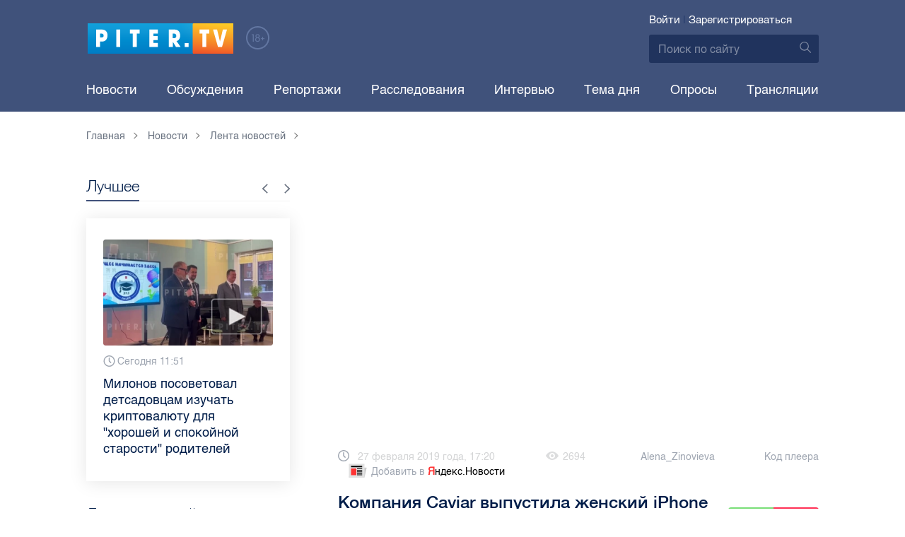

--- FILE ---
content_type: text/html; charset=UTF-8
request_url: https://piter.tv/event/V_Rossii_sozdali_zhenskij_iPhone/
body_size: 12650
content:





<!DOCTYPE html>
<html lang="ru">
<head>
	<meta charset="utf-8">
	<meta http-equiv="X-UA-Compatible" content="IE=edge">
	<meta property="og:site_name" content="PITER TV">
	<meta name="viewport" content="width=device-width, initial-scale=1, maximum-scale=1, minimal-ui">
	<meta name="imagetoolbar" content="no">
	<meta name="msthemecompatible" content="no">
	<meta name="cleartype" content="on">
	<meta name="HandheldFriendly" content="True">
	<meta name="format-detection" content="telephone=no">
	<meta name="format-detection" content="address=no">
	<meta name="google" value="notranslate">
	<meta name="theme-color" content="#ffffff">
	<meta name="mobile-web-app-capable" content="yes">
	<meta name="yandex-verification" content="1cc0f06881696cf5" />
	<meta name="description" content="Коллекцию посвятили героиням балетных постановок." />
	<meta name="keywords" content="8 марта, caviar, iphone xs, женский айфон" />
	<link rel="canonical" href="https://piter.tv/event/V_Rossii_sozdali_zhenskij_iPhone/"/>
<meta property="og:title" content="Компания Caviar выпустила женский iPhone к 8 марта" />

<meta property="og:url" content="https://piter.tv/event/V_Rossii_sozdali_zhenskij_iPhone/" />

<meta property="og:image" content="http://static.piter.tv/images/previews/3z7XNnVbhO3T8lpqbIkUn7B2tbDtG8Fg.jpg" />

<meta property="og:image:secure_url" content="https://static.piter.tv/images/previews/3z7XNnVbhO3T8lpqbIkUn7B2tbDtG8Fg.jpg" />

<meta property="og:description" content="Коллекцию посвятили героиням балетных постановок." />

<meta property="ya:ovs:content_id" content="https://piter.tv/event/V_Rossii_sozdali_zhenskij_iPhone/" />

<meta property="ya:ovs:category" content="Новости России,Лента новостей" />

<meta property="og:type" content="video" />

<meta property="og:video:duration" content="72" />

<meta property="video:duration" content="72" />

<meta property="ya:ovs:upload_date" content="2019-02-27T13:35:15+00:00" />

<meta property="ya:ovs:adult" content="no" />

<meta property="ya:ovs:feed_url" content="https://piter.tv/event/V_Rossii_sozdali_zhenskij_iPhone/?mod=xml" />

<meta property="og:video:tag" content="8 марта" />

<meta property="og:video:tag" content="caviar" />

<meta property="og:video:tag" content="iphone xs" />

<meta property="og:video:tag" content="женский айфон" />

<meta property="twitter:card" content="player" />

<meta property="twitter:title" content="Компания Caviar выпустила женский iPhone к 8 марта" />

<meta property="twitter:site" content="@in_medi_s" />

<meta property="twitter:player" content="https://piter.tv/iframe_player/?essenceId=44&amp;entityId=231582&amp;html=1" />

<meta property="twitter:player:width" content="400" />

<meta property="twitter:player:height" content="225" />

<meta property="twitter:image" content="https://static.piter.tv/images/previews/3z7XNnVbhO3T8lpqbIkUn7B2tbDtG8Fg.jpg" />


	<title>Компания Caviar выпустила женский iPhone к 8 марта</title>

	<link href="https://static.piter.tv/ptv2/assets/styles/app.min_6468.css" rel="stylesheet">
	

	<link rel="preload" href="https://static.piter.tv/ptv2/assets/fonts/subset-HelveticaRegular-Regular.woff2" as="font" crossorigin="anonymous" />
	<link rel="preload" href="https://static.piter.tv/ptv2/assets/fonts/hinted-subset-HelveticaLight-Regular.woff2" as="font" crossorigin="anonymous" />
	<link rel="preload" href="https://static.piter.tv/ptv2/assets/fonts/hinted-subset-HelveticaNeue-Medium.woff2" as="font" crossorigin="anonymous" />


	<link rel="alternate" type="application/rss+xml" title="RSS" href="https://piter.tv/rss/" />
	<link rel="shortcut icon" href="https://piter.tv/favicon_piter.ico" type="image/x-icon" />
	<link rel="icon" href="https://piter.tv/favicon_piter.ico" type="image/x-icon" />

	<script type="text/javascript">
        window.CKEDITOR_BASEPATH = 'https://static.piter.tv/libs/ckeditor/';
        window.staticServer = 'https://static2.piter.tv';
		window.delayInitialization = [];
        window.scriptsLoaded = [];

        window.awaitImport = async function(scripts) {
            if (scripts.length) {
                let promise = new Promise(function (resolve, reject) {
                    resolve(1);
				});
                for (var i = 0; i < scripts.length; i++) {
                    const scriptPath = scripts[i];
                    if (scriptsLoaded.indexOf(scriptPath) !== -1) {
                        continue;
					}
                    scriptsLoaded.push(scriptPath);

                    promise = promise.then(function(result) {
                        return new Promise(function (resolve, reject) {
                            const script = document.createElement('script');
                            script.src = scriptPath;

                            let loaded = false;
                            script.onload = script.onerror = function() {
                                if ( ! loaded) {
                                    loaded = true;
                                    resolve(1);
                                }
                            };
                            script.onreadystatechange = function() {
                                var self = this;
                                if (this.readyState == "complete" || this.readyState == "loaded") {
                                    setTimeout(function() {
                                        self.onload();
                                    }, 0);
                                }
                            };

                            document.body.appendChild(script);
						})
					});
                }

                let result = await promise;
            }
        };
	</script>

	<script type="text/javascript">new Image().src = "//counter.yadro.ru/hit?r" + escape(document.referrer) + ((typeof(screen)=="undefined")?"" : ";s"+screen.width+"*"+screen.height+"*" + (screen.colorDepth?screen.colorDepth:screen.pixelDepth)) + ";u"+escape(document.URL) +  ";" +Math.random();</script>
	<script type="text/javascript" src="//www.gstatic.com/firebasejs/3.6.8/firebase.js"></script>

	
<script>
	window.userSubscriptionInfo = {isLogged : 0, isGranted : 0, isSubscribedNews : 0, isSubscribedComments : 0, isSubscribedProject : 0}
</script>


	<script>window.yaContextCb = window.yaContextCb || []</script>
	<script src="https://yandex.ru/ads/system/context.js" async></script>
</head>

<body class="page page_article" itemscope itemtype="http://schema.org/NewsArticle">




<header class="header">
	<div class="header__top">
		<div class="header__in">
			<div class="header__logo-w">
				<a href="https://piter.tv" class="header__logo logo">
					<img src="https://static.piter.tv/ptv2/assets/images/general/logo.png?1" alt="Piter.tv" />
				</a>
				<img class="header__18plus" src="https://static.piter.tv/ptv2/assets/images/general/18ptv.png" alt="18+" />
			</div>
			

			<div class="header__control">
				
<div class="header__auth">
	<svg class="header__auth-icon"><use xlink:href="https://piter.tv/static/ptv2/assets/images/icon.svg#icon_auth-icon"></use></svg>
	<a href="https://piter.tv/login/" onclick="sendRequest('',{'action':'fe_login_form'});return false;" class="header__auth-link header__auth-link_enter">Войти</a>
	<span class="header__auth-sep">|</span>
	<a href="#" onclick="sendRequest('',{'action':'registration','ajax':1}); return false;" class="header__auth-link header__auth-link_reg">Зарегистрироваться</a>
</div>

				<div class="search-form header__search">
					<form action="https://piter.tv/search_result/" method="get" class="search-form__w">
						<input type="text" value="" placeholder="Поиск по сайту" name="query" class="search-form__input" />
						<button type="submit" class="search-form__submit">
							<svg class="search-form__submit-icon"><use xlink:href="https://piter.tv/static/ptv2/assets/images/icon.svg#icon_search-icon"></use></svg>
						</button>
					</form>
				</div>
			</div>
		</div>
	</div>
	<div class="header__body">
		<div class="header__in">
			<nav class="header__nav nav nav_main">
				<ul id="main-nav" class="nav__list initial">
					
<li class="nav__item ">
	<a href="https://piter.tv/news/60/" title="Новости" class="nav__link">Новости</a>
</li>

					
<li class="nav__item first">
	<a href="https://piter.tv/forum/" title="Обсуждение актуальных событий" class="nav__link">Обсуждения</a>
</li>

					
<li class="nav__item ">
	<a href="https://piter.tv/news/3873/" title="Репортажи" class="nav__link">Репортажи</a>
</li>

					
<li class="nav__item ">
	<a href="https://piter.tv/channel/668/" title="Расследования" class="nav__link">Расследования</a>
</li>

					
<li class="nav__item ">
	<a href="https://piter.tv/news/3741/" title="Интервью" class="nav__link">Интервью</a>
</li>

					
<li class="nav__item ">
	<a href="https://piter.tv/news/3874/" title="Тема дня" class="nav__link">Тема дня</a>
</li>

					
<li class="nav__item first">
	<a href="https://piter.tv/polls/" title="Архив опросов посетителей" class="nav__link">Опросы</a>
</li>

					
<li class="nav__item first">
	<a href="https://piter.tv/conference_catalog/" title="Прямые трансляции на канале ПитерТВ" class="nav__link">Трансляции</a>
</li>

					<li data-width="10" class="nav__item nav__item_more">
						<a class="nav__link">Еще
							<svg class="nav__more-icon"><use xlink:href="https://piter.tv/static/ptv2/assets/images/icon.svg#icon_arrow-down"></use></svg>
						</a>
						<ul></ul>
					</li>
				</ul>
			</nav>
		</div>
	</div>
</header>



<main class="main" role="main">
	




    <div class="main__in">
        <div class="main__breadcrumbs">
            
	<div class="breadcrumbs">
		<ol itemscope="" itemtype="http://schema.org/BreadcrumbList" class="breadcrumbs__list">
			<li itemprop="itemListElement" itemscope="" itemtype="http://schema.org/ListItem" class="breadcrumbs__item">
				<a itemscope="" itemtype="http://schema.org/Thing" itemprop="item" href="https://piter.tv" class="breadcrumbs__link">
					<span itemprop="name">Главная</span><svg class="breadcrumbs__icon"><use xlink:href="https://piter.tv/static/ptv2/assets/images/icon.svg#icon_arrow-right"></use></svg>
				</a>
				<meta itemprop="position" content="1" />
			</li>


	<li itemprop="itemListElement" itemscope="" itemtype="http://schema.org/ListItem" class="breadcrumbs__item breadcrumbs__item_hide">
		<a itemscope="" itemtype="http://schema.org/Thing" itemprop="item" href="https://piter.tv/news/"	class="breadcrumbs__link">
			<span itemprop="name">Новости</span><svg class="breadcrumbs__icon"><use xlink:href="https://piter.tv/static/ptv2/assets/images/icon.svg#icon_arrow-right"></use></svg>
		</a>
		<meta itemprop="position" content="2" />
	</li>

	<li itemprop="itemListElement" itemscope="" itemtype="http://schema.org/ListItem" class="breadcrumbs__item breadcrumbs__item_hide">
		<a itemscope="" itemtype="http://schema.org/Thing" itemprop="item" href="https://piter.tv/news/60/"	class="breadcrumbs__link">
			<span itemprop="name">Лента новостей</span><svg class="breadcrumbs__icon"><use xlink:href="https://piter.tv/static/ptv2/assets/images/icon.svg#icon_arrow-right"></use></svg>
		</a>
		<meta itemprop="position" content="3" />
	</li>

		</ol>
	</div>

        </div>
        <div class="main__w main__w_3 main__w_3_has_topnews">
            <div class="content main__content main__content_middle main__content">
                <div id="articles-loading-container" class="articles-loading-container">
                    <article id="articlefull" class="article" data-next-article-url="/event/V_meduzah_iz_Primorskogo_kraya_najdeni_sredstva_bor_bi_s_rakom/" data-essence-id="44" data-entity-id="231582">
						
                        
    
<div class="iframe-player-wrapper">
    <div>
        <iframe src="https://piter.tv/iframe_player/?essenceId=44&entityId=231582&nd=1" frameborder="0" marginheight="0" marginwidth="0" allowfullscreen="allowfullscreen" mozallowfullscreen="mozallowfullscreen" webkitallowfullscreen="webkitallowfullscreen" allow="autoplay; fullscreen"></iframe>
    </div>
</div>



                        <div class="article__meta">
                            <div class="article__date">
                                <svg class="article__date-icon"><use xlink:href="https://piter.tv/static/ptv2/assets/images/icon.svg#icon_date-icon"></use></svg>27 февраля 2019 года, 17:20
                            </div>
                            <div class="article__views" title="просмотра">
                                <svg class="article__views-icon"><use xlink:href="https://piter.tv/static/ptv2/assets/images/icon.svg#icon_views-icon"></use></svg>2694
                            </div>
                            <a href="https://piter.tv/user/Alena_Zinovieva/" class="article__author">Alena_Zinovieva</a>

                            
    <a href="#" class="article__player_code" onclick="sendRequest('',{'action':'video_creation','mod':'jwplayer_code','news_id':'231582'});return false;">Код плеера</a>

                            
<a href="https://yandex.ru/news/?favid=18694" target="_blank" rel="nofollow" class="article__yandex_news"><svg class="article__yandex_news-icon"><use xlink:href="https://piter.tv/static/ptv2/assets/images/icon.svg#icon_yandex-news"></use></svg>Добавить в <span>Я</span><span>ндекс.Новости</span></a>

                        </div>

                        <header class="article__header">
                            <h1 class="article__title">Компания Caviar выпустила женский iPhone к 8 марта</h1>
                            
	<div class="article__rating" id="rc_44_231582" title="Рейтинг: 0. Голосов: 0" data-share-pos="50" data-share-neg="50">
		<div class="article__rating-bar">
			<div class="article__rating-bar-line article__rating-bar-line__positive" style="width: 50%;"></div>
			<div class="article__rating-bar-line article__rating-bar-line__negative" style="width: 50%;"></div>
		</div>
		<a href="#" class="article__rating-button article__rating-plus" title="Нравится" onclick="sendRequest('',{'action':'entity_rater','opinion':'1','ajax':'1','essence_id':'44','entity_id':'231582'}); return false;"><svg class="article__rating-icon"><use xlink:href="https://piter.tv/static/ptv2/assets/images/icon.svg#icon_rating-plus"></use></svg>0</a>
		<a href="#" class="article__rating-button article__rating-minus" title="Не нравится" onclick="sendRequest('',{'action':'entity_rater','opinion':'0','ajax':'1','essence_id':'44','entity_id':'231582'}); return false;"><svg class="article__rating-icon"><use xlink:href="https://piter.tv/static/ptv2/assets/images/icon.svg#icon_rating-minus"></use></svg>0</a>
	</div>

                        </header>


                        <div class="article__entry article-full">
                            <p><strong itemprop="headline description">Коллекцию посвятили героиням балетных постановок.</strong></p>
                            <div itemprop="articleBody" id="articleBody" class="js-mediator-article">
                                <p style="margin-left: 0cm;margin-right: 0cm;text-align: justify;">Российский производитель люксовых смартфонов и аксессуаров Caviar выпустил серию женских iPhone XS к 8 марта. Коллекция под названием Prima посвящена героиням балетных постановок &quot;Лебединое озеро&quot;, &quot;Спящая красавица&quot; и &quot;Баядерка&quot;: Одетте, Авроре и Никии. Об этом сообщает пресс-служба компании.</p>

<p style="margin-left: 0cm;margin-right: 0cm;text-align: justify;"><img alt="" src="https://static.piter.tv/images/content_page_photos/gQbynd8LOsj17uXa8nJYp1aiX4bicMTs.jpg" style="height: 371px;width: 660px;"/></p>

<p style="margin-left: 0cm;margin-right: 0cm;text-align: justify;">Корпус iPhone XS Prima Odette украшен рисунком в виде лебединых перьев, 40 бриллиантами и 17 голубыми топазами. На задней панели Prima Nikiya красуется разноцветная кожа анаконды, 21 бриллиант&nbsp;и шесть рубинов. Дизайн Prima Aurora напоминает розовую пачку балерины, исполняющую роль Авроры, а золотой узор похож на золотую тиару принцессы.</p>

<p style="margin-left: 0cm;margin-right: 0cm;text-align: justify;">На изготовление каждого корпуса уходит 12 дней. Цена смартфона серии Prima &mdash; от 369 тысяч рублей.</p>

<p style="margin-left: 0cm;margin-right: 0cm;text-align: justify;">Ранее мы писали, что <a href="https://piter.tv/event/Predstavleni_smartfoni_Sony_Xperia_10_i_Xperia_10_Plus/">в сети появился видеообзор смартфонов Sony Xperia 10 и Xperia 10 Plus.</a></p>

<p style="margin-left: 0cm;margin-right: 0cm;text-align: justify;">Видео: caviar-phone.ru</p>

                            </div>
                        </div>
                        <div class="article__bottom">
                            <div class="article__bottom__row">
                                <span class="article__bottom-title">Теги:</span>
                                <span itemprop="keywords"><a class="article__tags" href='/search_result/?query=8+%D0%BC%D0%B0%D1%80%D1%82%D0%B0'>8 марта</a>, <a class="article__tags" href='/search_result/?query=caviar'>caviar</a>, <a class="article__tags" href='/search_result/?query=iphone+xs'>iphone xs</a>, <a class="article__tags" href='/search_result/?query=%D0%B6%D0%B5%D0%BD%D1%81%D0%BA%D0%B8%D0%B9+%D0%B0%D0%B9%D1%84%D0%BE%D0%BD'>женский айфон</a></span>
                            </div>
                            
	<div class="article__bottom__row">
		<span class="article__bottom-title">Категории:</span>
	<a class="article__tags" href="https://piter.tv/news/60/" title="Лента новостей">Лента новостей</a>,

	<a class="article__tags" href="https://piter.tv/news/2529/" title="Новости России">Новости России</a>,

	</div>

                        </div>
						
                        
<div id="comment_container_44_231582" class="__comments__meta" data-essence-id="44" data-entity-id="231582" style="margin-top: 10px;">
    
<div id="comment_content_44_231582" class="comments article__comments">
    <header class="comments__header">
        <h3 class="comments__title title title_side">Обсуждение ( <span class="__comments_counter_total">0</span> ) 
<a class="latest-news__all-news" href="/forum/44-231582/">Посмотреть все</a>
</h3>
        
    <input type="button" class="button button_form" onclick='sendRequest("",{"ajax":1,"action":"comment_control","essence_id":44,"entity_id":231582,"entity_url":"https:\/\/piter.tv\/event\/V_Rossii_sozdali_zhenskij_iPhone\/","mod":"get_creation_form","per_page":10,"image_size":"icon"});return false;' value="Добавить комментарий" />

    </header>

    <!-- place for comment form -->

    
    
    
</div>


    <div class="comments__new __comments__new_items_block">
        <div class="comments__new-items-w">
            <div class="comments__new-items">Новые комментарии</div>
        </div>
        <div class="__items"></div>
    </div>
</div>

                    </article>
                </div>
            </div>
            <aside class="sidebar main__sidebar main__sidebar main__sidebar_first">
                
    <div class="best sidebar__best sidebar__row">
        <header class="best__header sidebar__header">
            <h2 class="best__title title title_side">Лучшее</h2>
            <div class="best__nav">
                <button class="best__prev"><svg class="best__prev-icon"><use xlink:href="https://piter.tv/static/ptv2/assets/images/icon.svg#icon_arrow-right"></use></svg></button>
                <button class="best__next"><svg class="best__next-icon"><use xlink:href="https://piter.tv/static/ptv2/assets/images/icon.svg#icon_arrow-right"></use></svg></button>
            </div>
        </header>
        <ul class="best__list best__list-slider">
            
    <li class="best__item">
        <a href="https://piter.tv/event/milonov_posovetoval_izuchat_kriptu_/" class="best__link">
            <div class="best__image">
                
<span class="previewCarouselBlock"  sources='["55QjjVpgWDcMdznWsojkiElKxkUkV24e.webp","OMaBvew97VHnSJ48v3slBw760Dis2Ys2.webp","ggnbuwlttV3I4pbJ4JyanNl20CUjs8Hk.webp","tS5MqBeySwP0f2bRkOEg9HTywuFCxyzF.webp","qxDWTL81NeeXr7V7PPOmmgTwgy88oKcM.webp"]' style='' >
    <img class="__firstPreview lazyload" src="https://static.piter.tv/img/news_default_small.png" width="304" height="190"  data-src="https://static1.piter.tv/images/previews/ertlBnCoyWSztoKobgkpM91MXUssGpGf.webp" alt="Милонов посоветовал детсадовцам изучать криптовалюту для &quot;хорошей и спокойной старости&quot; родителей" title="Милонов посоветовал детсадовцам изучать криптовалюту для &quot;хорошей и спокойной старости&quot; родителей" />
    <noscript><img width="304" height="190" src="https://static3.piter.tv/images/previews/ertlBnCoyWSztoKobgkpM91MXUssGpGf.webp" alt="Милонов посоветовал детсадовцам изучать криптовалюту для &quot;хорошей и спокойной старости&quot; родителей" title="Милонов посоветовал детсадовцам изучать криптовалюту для &quot;хорошей и спокойной старости&quot; родителей" /></noscript>
</span>

            </div>
            <div class="best__w">
                <div class="best__meta">
                    <div class="best__date"><svg class="best__date-icon"><use xlink:href="https://piter.tv/static/ptv2/assets/images/icon.svg#icon_date-icon"></use></svg>Сегодня 11:51</div>
                </div>
                <div class="best__item-title">Милонов посоветовал детсадовцам изучать криптовалюту для &quot;хорошей и спокойной старости&quot; родителей</div>
            </div>
        </a>
    </li>

    <li class="best__item">
        <a href="https://piter.tv/event/den_studenta_spb/" class="best__link">
            <div class="best__image">
                
<span class="previewCarouselBlock"  sources='[]' style='' >
    <img class="__firstPreview lazyload" src="https://static.piter.tv/img/news_default_small.png" width="304" height="190"  data-src="https://static3.piter.tv/images/news_photos/0rvgRHQXPauU2eh02avLU5Y9zbHYMDfi.webp" alt="Рассказываем, куда могут пойти петербургские студенты в свой праздник" title="Рассказываем, куда могут пойти петербургские студенты в свой праздник" />
    <noscript><img width="304" height="190" src="https://static1.piter.tv/images/news_photos/0rvgRHQXPauU2eh02avLU5Y9zbHYMDfi.webp" alt="Рассказываем, куда могут пойти петербургские студенты в свой праздник" title="Рассказываем, куда могут пойти петербургские студенты в свой праздник" /></noscript>
</span>

            </div>
            <div class="best__w">
                <div class="best__meta">
                    <div class="best__date"><svg class="best__date-icon"><use xlink:href="https://piter.tv/static/ptv2/assets/images/icon.svg#icon_date-icon"></use></svg>16 января 12:53</div>
                </div>
                <div class="best__item-title">Рассказываем, куда могут пойти петербургские студенты в свой праздник</div>
            </div>
        </a>
    </li>

    <li class="best__item">
        <a href="https://piter.tv/event/demontazh_novogodnego_oformleniya_spb/" class="best__link">
            <div class="best__image">
                
<span class="previewCarouselBlock"  sources='[]' style='' >
    <img class="__firstPreview lazyload" src="https://static.piter.tv/img/news_default_small.png" width="304" height="190"  data-src="https://static3.piter.tv/images/previews/2qy6pFzjLhleGXbzCC25NC1KFXld544K.webp" alt="Демонтаж новогоднего оформления начали в Петербурге" title="Демонтаж новогоднего оформления начали в Петербурге" />
    <noscript><img width="304" height="190" src="https://static2.piter.tv/images/previews/2qy6pFzjLhleGXbzCC25NC1KFXld544K.webp" alt="Демонтаж новогоднего оформления начали в Петербурге" title="Демонтаж новогоднего оформления начали в Петербурге" /></noscript>
</span>

            </div>
            <div class="best__w">
                <div class="best__meta">
                    <div class="best__date"><svg class="best__date-icon"><use xlink:href="https://piter.tv/static/ptv2/assets/images/icon.svg#icon_date-icon"></use></svg>15 января 8:17</div>
                </div>
                <div class="best__item-title">Демонтаж новогоднего оформления начали в Петербурге</div>
            </div>
        </a>
    </li>

    <li class="best__item">
        <a href="https://piter.tv/event/ledovoe_shou_averbuha_buratino/" class="best__link">
            <div class="best__image">
                
<span class="previewCarouselBlock"  sources='[]' style='' >
    <img class="__firstPreview lazyload" src="https://static.piter.tv/img/news_default_small.png" width="304" height="190"  data-src="https://static3.piter.tv/images/news_photos/fSzz6wuMfj33J5X2EnytkiIURHBURfKP.webp" alt="Илья Авербух – о благотворительности и изоляции фигуристов" title="Илья Авербух – о благотворительности и изоляции фигуристов" />
    <noscript><img width="304" height="190" src="https://static2.piter.tv/images/news_photos/fSzz6wuMfj33J5X2EnytkiIURHBURfKP.webp" alt="Илья Авербух – о благотворительности и изоляции фигуристов" title="Илья Авербух – о благотворительности и изоляции фигуристов" /></noscript>
</span>

            </div>
            <div class="best__w">
                <div class="best__meta">
                    <div class="best__date"><svg class="best__date-icon"><use xlink:href="https://piter.tv/static/ptv2/assets/images/icon.svg#icon_date-icon"></use></svg>14 января 11:27</div>
                </div>
                <div class="best__item-title">Илья Авербух – о благотворительности и изоляции фигуристов</div>
            </div>
        </a>
    </li>

    <li class="best__item">
        <a href="https://piter.tv/event/pro_larisu_dolinu_neveroyatnie_priklyucheniya_shurika_larisa_dolina/" class="best__link">
            <div class="best__image">
                
<span class="previewCarouselBlock"  sources='[]' style='' >
    <img class="__firstPreview lazyload" src="https://static.piter.tv/img/news_default_small.png" width="304" height="190"  data-src="https://static2.piter.tv/images/news_photos/fpquO3ig5ViDzP6dzFuH2Tlyi2Pm3jIl.webp" alt="Лариса Долина: &quot;Никогда нельзя отчаиваться, когда идёт чёрная полоса&quot;" title="Лариса Долина: &quot;Никогда нельзя отчаиваться, когда идёт чёрная полоса&quot;" />
    <noscript><img width="304" height="190" src="https://static1.piter.tv/images/news_photos/fpquO3ig5ViDzP6dzFuH2Tlyi2Pm3jIl.webp" alt="Лариса Долина: &quot;Никогда нельзя отчаиваться, когда идёт чёрная полоса&quot;" title="Лариса Долина: &quot;Никогда нельзя отчаиваться, когда идёт чёрная полоса&quot;" /></noscript>
</span>

            </div>
            <div class="best__w">
                <div class="best__meta">
                    <div class="best__date"><svg class="best__date-icon"><use xlink:href="https://piter.tv/static/ptv2/assets/images/icon.svg#icon_date-icon"></use></svg>19 декабря 2025 года 11:49</div>
                </div>
                <div class="best__item-title">Лариса Долина: &quot;Никогда нельзя отчаиваться, когда идёт чёрная полоса&quot;</div>
            </div>
        </a>
    </li>

    <li class="best__item">
        <a href="https://piter.tv/event/V_Peterburge_proshel_biznes_zavtrak_dlya_predprinimatelej_/" class="best__link">
            <div class="best__image">
                
<span class="previewCarouselBlock"  sources='[]' style='' >
    <img class="__firstPreview lazyload" src="https://static.piter.tv/img/news_default_small.png" width="304" height="190"  data-src="https://static1.piter.tv/images/previews/CJmuQPfzcm3MYxeFKU8O2Ezl8HCeaubc.webp" alt="В Петербурге прошел бизнес-завтрак для предпринимателей  " title="В Петербурге прошел бизнес-завтрак для предпринимателей  " />
    <noscript><img width="304" height="190" src="https://static1.piter.tv/images/previews/CJmuQPfzcm3MYxeFKU8O2Ezl8HCeaubc.webp" alt="В Петербурге прошел бизнес-завтрак для предпринимателей  " title="В Петербурге прошел бизнес-завтрак для предпринимателей  " /></noscript>
</span>

            </div>
            <div class="best__w">
                <div class="best__meta">
                    <div class="best__date"><svg class="best__date-icon"><use xlink:href="https://piter.tv/static/ptv2/assets/images/icon.svg#icon_date-icon"></use></svg>14 января 19:06</div>
                </div>
                <div class="best__item-title">В Петербурге прошел бизнес-завтрак для предпринимателей  </div>
            </div>
        </a>
    </li>

    <li class="best__item">
        <a href="https://piter.tv/event/belij_spisok_sajtov_v_rossii/" class="best__link">
            <div class="best__image">
                
<span class="previewCarouselBlock"  sources='[]' style='' >
    <img class="__firstPreview lazyload" src="https://static.piter.tv/img/news_default_small.png" width="304" height="190"  data-src="https://static3.piter.tv/images/news_photos/nt0mw3B0uQ1igi7DQ4n5TEWxnE2HlXTu.webp" alt="&quot;Белый список&quot;: какие сервисы остаются доступными при ограничениях мобильного интернета в России" title="&quot;Белый список&quot;: какие сервисы остаются доступными при ограничениях мобильного интернета в России" />
    <noscript><img width="304" height="190" src="https://static1.piter.tv/images/news_photos/nt0mw3B0uQ1igi7DQ4n5TEWxnE2HlXTu.webp" alt="&quot;Белый список&quot;: какие сервисы остаются доступными при ограничениях мобильного интернета в России" title="&quot;Белый список&quot;: какие сервисы остаются доступными при ограничениях мобильного интернета в России" /></noscript>
</span>

            </div>
            <div class="best__w">
                <div class="best__meta">
                    <div class="best__date"><svg class="best__date-icon"><use xlink:href="https://piter.tv/static/ptv2/assets/images/icon.svg#icon_date-icon"></use></svg>16 декабря 2025 года 11:03</div>
                </div>
                <div class="best__item-title">&quot;Белый список&quot;: какие сервисы остаются доступными при ограничениях мобильного интернета в России</div>
            </div>
        </a>
    </li>

    <li class="best__item">
        <a href="https://piter.tv/event/katki_v_spb/" class="best__link">
            <div class="best__image">
                
<span class="previewCarouselBlock"  sources='[]' style='' >
    <img class="__firstPreview lazyload" src="https://static.piter.tv/img/news_default_small.png" width="304" height="190"  data-src="https://static3.piter.tv/images/news_photos/2VpVSoxtwobuiYwEdpqkCPUCxik7NMu5.webp" alt="Где в Петербурге можно покататься на коньках" title="Где в Петербурге можно покататься на коньках" />
    <noscript><img width="304" height="190" src="https://static2.piter.tv/images/news_photos/2VpVSoxtwobuiYwEdpqkCPUCxik7NMu5.webp" alt="Где в Петербурге можно покататься на коньках" title="Где в Петербурге можно покататься на коньках" /></noscript>
</span>

            </div>
            <div class="best__w">
                <div class="best__meta">
                    <div class="best__date"><svg class="best__date-icon"><use xlink:href="https://piter.tv/static/ptv2/assets/images/icon.svg#icon_date-icon"></use></svg>15 декабря 2025 года 16:37</div>
                </div>
                <div class="best__item-title">Где в Петербурге можно покататься на коньках</div>
            </div>
        </a>
    </li>

        </ul>
    </div>

				
                
	<div class="sidefeed latest-news latest-news_side sidebar__feed sidebar__row">
		<header class="sidefeed__header sidebar__header">
			<h2 class="sidefeed__title title title_side">Лента новостей</h2><a href="https://piter.tv/news/60/" class="sidefeed__all-news"><svg
				class="sidefeed__all-icon"><use xlink:href="https://piter.tv/static/ptv2/assets/images/icon.svg#icon_arrow-right"></use></svg>Все новости</a>
		</header>
		<ul class="sidefeed__list latest-news__list">
			
	<li class="sidefeed__item latest-news__item latest-news__item__">
		<div class="latest-news__meta">
			<div class="latest-news__date">16:42</div>
			<div class="latest-news__video-w"></div>
		</div><a href="https://piter.tv/event/Peterburzhcam_pokazhut_visshie_nagradi_goroda_na_vistavke_v_muzee/" class="latest-news__news-title" title="Петербуржцам покажут высшие награды города на выставке в музее">Петербуржцам покажут высшие награды города на выставке в музее</a>
	</li>

	<li class="sidefeed__item latest-news__item latest-news__item__">
		<div class="latest-news__meta">
			<div class="latest-news__date">16:41</div>
			<div class="latest-news__video-w">
<a href="https://piter.tv/event/Zaharova_rasskazala_na_chto_ujdet_30_milliardnij_kredit_ES_dlya_Ukraini/" class="latest-news__video"></a>
</div>
		</div><a href="https://piter.tv/event/Zaharova_rasskazala_na_chto_ujdet_30_milliardnij_kredit_ES_dlya_Ukraini/" class="latest-news__news-title" title="Захарова рассказала, на что уйдет 30-миллиардный кредит ЕС для Украины">Захарова рассказала, на что уйдет 30-миллиардный кредит ЕС для Украины</a>
	</li>

	<li class="sidefeed__item latest-news__item latest-news__item__">
		<div class="latest-news__meta">
			<div class="latest-news__date">16:40</div>
			<div class="latest-news__video-w"></div>
		</div><a href="https://piter.tv/event/SKA_usilil_oboronu_zaschitnikom_Pavlom_Koledovim_iz_Vladivostoka/" class="latest-news__news-title" title="СКА усилил оборону защитником Павлом Коледовым из Владивостока">СКА усилил оборону защитником Павлом Коледовым из Владивостока</a>
	</li>

	<li class="sidefeed__item latest-news__item latest-news__item__">
		<div class="latest-news__meta">
			<div class="latest-news__date">16:21</div>
			<div class="latest-news__video-w">
<a href="https://piter.tv/event/_Vse_koncheno_v_SShA_vistupili_s_rezkim_zayavleniem_o_NATO_i_Rossii/" class="latest-news__video"></a>
</div>
		</div><a href="https://piter.tv/event/_Vse_koncheno_v_SShA_vistupili_s_rezkim_zayavleniem_o_NATO_i_Rossii/" class="latest-news__news-title" title="&quot;Все кончено&quot;: в США выступили с резким заявлением о НАТО и России">&quot;Все кончено&quot;: в США выступили с резким заявлением о НАТО и России</a>
	</li>

	<li class="sidefeed__item latest-news__item latest-news__item__">
		<div class="latest-news__meta">
			<div class="latest-news__date">16:02</div>
			<div class="latest-news__video-w">
<a href="https://piter.tv/event/Na_Zapade_udivilis_resheniyu_Sirskogo_po_SVO/" class="latest-news__video"></a>
</div>
		</div><a href="https://piter.tv/event/Na_Zapade_udivilis_resheniyu_Sirskogo_po_SVO/" class="latest-news__news-title" title="На Западе удивились решению Сырского по СВО">На Западе удивились решению Сырского по СВО</a>
	</li>

	<li class="sidefeed__item latest-news__item latest-news__item__">
		<div class="latest-news__meta">
			<div class="latest-news__date">15:58</div>
			<div class="latest-news__video-w"></div>
		</div><a href="https://piter.tv/event/pitalsya_proniknut_v_avtomobil_v_spb/" class="latest-news__news-title" title="Мужчина хотел проникнуть в чужую машину на набережной Обводного канала">Мужчина хотел проникнуть в чужую машину на набережной Обводного канала</a>
	</li>

	<li class="sidefeed__item latest-news__item latest-news__item__">
		<div class="latest-news__meta">
			<div class="latest-news__date">15:56</div>
			<div class="latest-news__video-w"></div>
		</div><a href="https://piter.tv/event/V_Lenoblasti_zaderzhali_obyavlennogo_v_federalnij_rozisk_beglogo_vora_/" class="latest-news__news-title" title="В Ленобласти задержали объявленного в федеральный розыск  беглого вора ">В Ленобласти задержали объявленного в федеральный розыск  беглого вора </a>
	</li>

	<li class="sidefeed__item latest-news__item latest-news__item__">
		<div class="latest-news__meta">
			<div class="latest-news__date">15:51</div>
			<div class="latest-news__video-w"></div>
		</div><a href="https://piter.tv/event/kommunalnaya_avariya_na_novoizmajlovskom/" class="latest-news__news-title" title="Жильцы дома на Новоизмайловском проспекте остались без отопления">Жильцы дома на Новоизмайловском проспекте остались без отопления</a>
	</li>

	<li class="sidefeed__item latest-news__item latest-news__item__">
		<div class="latest-news__meta">
			<div class="latest-news__date">15:49</div>
			<div class="latest-news__video-w"></div>
		</div><a href="https://piter.tv/event/polyarnoe_siyanie_v_Podporozhe/" class="latest-news__news-title" title="Яркое полярное сияние засняли в Подпорожье">Яркое полярное сияние засняли в Подпорожье</a>
	</li>

	<li class="sidefeed__item latest-news__item latest-news__item__">
		<div class="latest-news__meta">
			<div class="latest-news__date">15:43</div>
			<div class="latest-news__video-w"></div>
		</div><a href="https://piter.tv/event/Hinshtejn_popal_v_DTP_v_Kurskoj_oblasti/" class="latest-news__news-title" title="Хинштейн попал в ДТП в Курской области">Хинштейн попал в ДТП в Курской области</a>
	</li>

			
		</ul>
	</div>

                
            </aside>
            <aside class="sidebar main__sidebar main__sidebar main__sidebar_second main__sidebar_has_topnews">
                
                
    <div class="related sidebar__row sidebar__related_sec">
        <header class="related__header sidebar__header">
            <h2 class="related__title title title_side">Интересное</h2>
        </header>
        <ul class="related__list">
            
    <li class="related__item">
        <article class="news-article news-article_side">
            <a href="https://piter.tv/event/V_parke_Monrepo_v_Viborge_rascveli_ledyanie_rozi/" title="В парке Монрепо в Выборге &quot;расцвели&quot; ледяные розы" class="news-article__link">
                <div class="news-article__image">
                    
<span class="previewCarouselBlock"  sources='[]' style='' onclick="this.target='_blank';">
    <img class="__firstPreview lazyload" src="https://static.piter.tv/img/news_default_small.png" width="116" height="65"  data-src="https://static2.piter.tv/images/news_photos/1e4GDPQUa1MWYYonGfzvXgf0BWuydCCz.webp" alt="В парке Монрепо в Выборге &quot;расцвели&quot; ледяные розы" title="В парке Монрепо в Выборге &quot;расцвели&quot; ледяные розы" />
    <noscript><img width="116" height="65" src="https://static2.piter.tv/images/news_photos/1e4GDPQUa1MWYYonGfzvXgf0BWuydCCz.webp" alt="В парке Монрепо в Выборге &quot;расцвели&quot; ледяные розы" title="В парке Монрепо в Выборге &quot;расцвели&quot; ледяные розы" /></noscript>
</span>

                </div>
                <div class="news-article__w">
                    <div class="news-article__title">В парке Монрепо в Выборге &quot;расцвели&quot; ледяные розы</div>
                    <div class="news-article__meta">
                        <div class="news-article__date">09.03.2025, 10:47</div>
                    </div>
                    <div class="news-article__category">Новости Ленинградской области</div>
                </div>
            </a>
        </article>
    </li>

    <li class="related__item">
        <article class="news-article news-article_side">
            <a href="https://piter.tv/event/Mosti_v_Peterburge_okrasyat_v_cveta_RF/" title="Мосты Петербурга загорятся в цветах флага России в честь 8 Марта" class="news-article__link">
                <div class="news-article__image">
                    
<span class="previewCarouselBlock"  sources='[]' style='' onclick="this.target='_blank';">
    <img class="__firstPreview lazyload" src="https://static.piter.tv/img/news_default_small.png" width="116" height="65"  data-src="https://static2.piter.tv/images/news_photos/Cyv5rfcLBurIdVCLXPrWHoln6VoUF14z.webp" alt="Мосты Петербурга загорятся в цветах флага России в честь..." title="Мосты Петербурга загорятся в цветах флага России в честь..." />
    <noscript><img width="116" height="65" src="https://static3.piter.tv/images/news_photos/Cyv5rfcLBurIdVCLXPrWHoln6VoUF14z.webp" alt="Мосты Петербурга загорятся в цветах флага России в честь..." title="Мосты Петербурга загорятся в цветах флага России в честь..." /></noscript>
</span>

                </div>
                <div class="news-article__w">
                    <div class="news-article__title">Мосты Петербурга загорятся в цветах флага России в честь...</div>
                    <div class="news-article__meta">
                        <div class="news-article__date">08.03.2025, 16:56</div>
                    </div>
                    <div class="news-article__category">Новости СПб</div>
                </div>
            </a>
        </article>
    </li>

    <li class="related__item">
        <article class="news-article news-article_side">
            <a href="https://piter.tv/event/chasovoj_koncert_u_Bolshogo_gostinogo_dvora_/" title="Оркестр полиции поздравил женщин с 8 Марта концертом у Большого гостиного двора" class="news-article__link">
                <div class="news-article__image">
                    
<span class="previewCarouselBlock"  sources='["qJ28bWkFRTuIKplLbwabykfchIetU30C.webp","JToyrboJ27XlKOHUJnvK4m6mH4Fe8oHu.webp","CvK9zhlQShcP5qu1r7kEuT533TjQFKxY.webp","CpOJuqtQhn7yWslR9dortG4rIlk0xRve.webp","QOQOn7XCd2MNvS3rboRH6qqoDb5QccLG.webp"]' style='' onclick="this.target='_blank';">
    <img class="__firstPreview lazyload" src="https://static.piter.tv/img/news_default_small.png" width="116" height="65"  data-src="https://static3.piter.tv/images/previews/V9JS1YUPfqD31tbpbopCa65bJ0Bj1W9V.webp" alt="Оркестр полиции поздравил женщин с 8 Марта концертом ..." title="Оркестр полиции поздравил женщин с 8 Марта концертом ..." />
    <noscript><img width="116" height="65" src="https://static3.piter.tv/images/previews/V9JS1YUPfqD31tbpbopCa65bJ0Bj1W9V.webp" alt="Оркестр полиции поздравил женщин с 8 Марта концертом ..." title="Оркестр полиции поздравил женщин с 8 Марта концертом ..." /></noscript>
</span>

                </div>
                <div class="news-article__w">
                    <div class="news-article__title">Оркестр полиции поздравил женщин с 8 Марта концертом ...</div>
                    <div class="news-article__meta">
                        <div class="news-article__date">08.03.2025, 15:55</div>
                    </div>
                    <div class="news-article__category">Новости СПб</div>
                </div>
            </a>
        </article>
    </li>

        </ul>
    </div>

                
<div id="top_news_container" class="__top_news_container related sidebar__row sidebar__related_sec">
	<ul class="__top_news_list related__list">
        
<li class="__top_news_item_container related__item" data-position="0">
	
<article class="__top_news_item news-article news-article_side" data-_tnuhash="f5907397f8f0e5d7bdb17bb615dd1891" data-_tnueid="657958">
    <a href="https://russia-1.tv/?nid=657958" title="Яркое полярное сияние засняли в Подпорожье" class="news-article__link">
        <div class="news-article__image">
            
<span class="previewCarouselBlock"  sources='[]' style='' >
    <img class="__firstPreview lazyload" src="https://static.piter.tv/img/news_default_small.png" width="330" height="185"  data-src="https://static1.piter.tv/images/news_photos/VkGfnTxwPioWzfheIFbkGL3wo2v5K26B.webp" alt="Яркое полярное сияние засняли в Подпорожье" title="Яркое полярное сияние засняли в Подпорожье" />
    <noscript><img width="330" height="185" src="https://static3.piter.tv/images/news_photos/VkGfnTxwPioWzfheIFbkGL3wo2v5K26B.webp" alt="Яркое полярное сияние засняли в Подпорожье" title="Яркое полярное сияние засняли в Подпорожье" /></noscript>
</span>

        </div>
        <div class="news-article__w">
            <div class="news-article__title">Яркое полярное сияние засняли в Подпорожье</div>
            <div class="news-article__meta">
                <div class="news-article__date">Сегодня, 15:49</div>
            </div>
        </div>
    </a>
</article>

</li>

<li class="__top_news_item_container related__item" data-position="1">
	
<article class="__top_news_item news-article news-article_side" data-_tnuhash="d85abbc31ccec3570612a7aa8ea285cd" data-_tnueid="657961">
    <a href="https://russia-1.tv/?nid=657961" title="Мужчина хотел проникнуть в чужую машину на набережной Обводного канала" class="news-article__link">
        <div class="news-article__image">
            
<span class="previewCarouselBlock"  sources='[]' style='' >
    <img class="__firstPreview lazyload" src="https://static.piter.tv/img/news_default_small.png" width="330" height="185"  data-src="https://static1.piter.tv/images/news_photos/Vg8VksoO4VS5YN0frhbzlsTze9wQYUez.webp" alt="Мужчина хотел проникнуть в чужую машину на набережной Обводного канала" title="Мужчина хотел проникнуть в чужую машину на набережной Обводного канала" />
    <noscript><img width="330" height="185" src="https://static2.piter.tv/images/news_photos/Vg8VksoO4VS5YN0frhbzlsTze9wQYUez.webp" alt="Мужчина хотел проникнуть в чужую машину на набережной Обводного канала" title="Мужчина хотел проникнуть в чужую машину на набережной Обводного канала" /></noscript>
</span>

        </div>
        <div class="news-article__w">
            <div class="news-article__title">Мужчина хотел проникнуть в чужую машину на набережной Обводного канала</div>
            <div class="news-article__meta">
                <div class="news-article__date">Сегодня, 15:58</div>
            </div>
        </div>
    </a>
</article>

</li>

<li class="__top_news_item_container related__item" data-position="2">
	
<article class="__top_news_item news-article news-article_side" data-_tnuhash="27f0f0e229c53d1ee588e997e2a2668a" data-_tnueid="657967">
    <a href="https://russia-1.tv/?nid=657967" title="Захарова рассказала, на что уйдет 30-миллиардный кредит ЕС для Украины" class="news-article__link">
        <div class="news-article__image">
            
<span class="previewCarouselBlock"  sources='["CDiEtdD0UWJmEsp6mekzqspHeh6tPqQe.webp"]' style='' >
    <img class="__firstPreview lazyload" src="https://static.piter.tv/img/news_default_small.png" width="330" height="185"  data-src="https://static1.piter.tv/images/previews/8NGaobX6ICWzIGeokv6aRP8vosVvoruj.webp" alt="Захарова рассказала, на что уйдет 30-миллиардный кредит ЕС для Украины" title="Захарова рассказала, на что уйдет 30-миллиардный кредит ЕС для Украины" />
    <noscript><img width="330" height="185" src="https://static1.piter.tv/images/previews/8NGaobX6ICWzIGeokv6aRP8vosVvoruj.webp" alt="Захарова рассказала, на что уйдет 30-миллиардный кредит ЕС для Украины" title="Захарова рассказала, на что уйдет 30-миллиардный кредит ЕС для Украины" /></noscript>
</span>

        </div>
        <div class="news-article__w">
            <div class="news-article__title">Захарова рассказала, на что уйдет 30-миллиардный кредит ЕС для Украины</div>
            <div class="news-article__meta">
                <div class="news-article__date">Сегодня, 16:41</div>
            </div>
        </div>
    </a>
</article>

</li>

<li class="__top_news_item_container related__item" data-position="3">
	
<article class="__top_news_item news-article news-article_side" data-_tnuhash="e0e43bd5139687daad37366c595dbc4c" data-_tnueid="657968">
    <a href="https://russia-1.tv/?nid=657968" title="Петербуржцам покажут высшие награды города на выставке в музее" class="news-article__link">
        <div class="news-article__image">
            
<span class="previewCarouselBlock"  sources='[]' style='' >
    <img class="__firstPreview lazyload" src="https://static.piter.tv/img/news_default_small.png" width="330" height="185"  data-src="https://static3.piter.tv/images/news_photos/QaTSvo5NzSTqbaPSmjDpSnVBaspbpuH3.webp" alt="Петербуржцам покажут высшие награды города на выставке в музее" title="Петербуржцам покажут высшие награды города на выставке в музее" />
    <noscript><img width="330" height="185" src="https://static2.piter.tv/images/news_photos/QaTSvo5NzSTqbaPSmjDpSnVBaspbpuH3.webp" alt="Петербуржцам покажут высшие награды города на выставке в музее" title="Петербуржцам покажут высшие награды города на выставке в музее" /></noscript>
</span>

        </div>
        <div class="news-article__w">
            <div class="news-article__title">Петербуржцам покажут высшие награды города на выставке в музее</div>
            <div class="news-article__meta">
                <div class="news-article__date">Сегодня, 16:42</div>
            </div>
        </div>
    </a>
</article>

</li>

<li class="__top_news_item_container related__item" data-position="4">
	
<article class="__top_news_item news-article news-article_side" data-_tnuhash="b4216a15ec67527f20291d1fc7e42cb2" data-_tnueid="657966">
    <a href="https://russia-1.tv/?nid=657966" title="СКА усилил оборону защитником Павлом Коледовым из Владивостока" class="news-article__link">
        <div class="news-article__image">
            
<span class="previewCarouselBlock"  sources='[]' style='' >
    <img class="__firstPreview lazyload" src="https://static.piter.tv/img/news_default_small.png" width="330" height="185"  data-src="https://static3.piter.tv/images/news_photos/2FEbMn4Qqu7QN9efyFx9CGIhoRGLpXcs.webp" alt="СКА усилил оборону защитником Павлом Коледовым из Владивостока" title="СКА усилил оборону защитником Павлом Коледовым из Владивостока" />
    <noscript><img width="330" height="185" src="https://static2.piter.tv/images/news_photos/2FEbMn4Qqu7QN9efyFx9CGIhoRGLpXcs.webp" alt="СКА усилил оборону защитником Павлом Коледовым из Владивостока" title="СКА усилил оборону защитником Павлом Коледовым из Владивостока" /></noscript>
</span>

        </div>
        <div class="news-article__w">
            <div class="news-article__title">СКА усилил оборону защитником Павлом Коледовым из Владивостока</div>
            <div class="news-article__meta">
                <div class="news-article__date">Сегодня, 16:40</div>
            </div>
        </div>
    </a>
</article>

</li>

<li class="__top_news_item_container related__item" data-position="5">
	
<article class="__top_news_item news-article news-article_side" data-_tnuhash="096540e45d08ebc390058d6a29839630" data-_tnueid="99631">
    <a href="https://russia-1.tv/?nid=99631" title="&quot;Долгий путь домой&quot;: 17, 18 серий не будет, но неожиданная концовка стала серьезной заявкой на второй сезон" class="news-article__link">
        <div class="news-article__image">
            
<span class="previewCarouselBlock"  sources='[]' style='' >
    <img class="__firstPreview lazyload" src="https://static.piter.tv/img/news_default_small.png" width="330" height="185"  data-src="https://static3.piter.tv/images/previews/XKRoL4BKsvaMMdrbgMEFeveXCMolGqa1.jpg" alt="&quot;Долгий путь домой&quot;: 17, 18 серий не будет, но неожиданная концовка стала серьезной заявкой на второй сезон" title="&quot;Долгий путь домой&quot;: 17, 18 серий не будет, но неожиданная концовка стала серьезной заявкой на второй сезон" />
    <noscript><img width="330" height="185" src="https://static3.piter.tv/images/previews/XKRoL4BKsvaMMdrbgMEFeveXCMolGqa1.jpg" alt="&quot;Долгий путь домой&quot;: 17, 18 серий не будет, но неожиданная концовка стала серьезной заявкой на второй сезон" title="&quot;Долгий путь домой&quot;: 17, 18 серий не будет, но неожиданная концовка стала серьезной заявкой на второй сезон" /></noscript>
</span>

        </div>
        <div class="news-article__w">
            <div class="news-article__title">&quot;Долгий путь домой&quot;: 17, 18 серий не будет, но неожиданная концовка стала серьезной заявкой на второй сезон</div>
            <div class="news-article__meta">
                <div class="news-article__date">13.03.2015, 10:05</div>
            </div>
        </div>
    </a>
</article>

</li>

<li class="__top_news_item_container related__item" data-position="6">
	
<article class="__top_news_item news-article news-article_side" data-_tnuhash="9b8336038105e194f887769c6e72b6ae" data-_tnueid="657964">
    <a href="https://russia-1.tv/?nid=657964" title="&quot;Все кончено&quot;: в США выступили с резким заявлением о НАТО и России" class="news-article__link">
        <div class="news-article__image">
            
<span class="previewCarouselBlock"  sources='["t3oSRoMduBWVEgttjlcvYkiUUNEcatXN.webp","dVt2hJyld86bofO65IS50mUH2tB3Rmac.webp","mrKwY6Mx2BTMBvbHEmtxB0YbLHmlYkJV.webp","UFS5jBICbygOM8tpEqhUciFa1P7PC7CV.webp","eoQ9bnIF3mvI85rjGkvHI95viL7jOrf4.webp"]' style='' >
    <img class="__firstPreview lazyload" src="https://static.piter.tv/img/news_default_small.png" width="330" height="185"  data-src="https://static3.piter.tv/images/previews/r2t1D2etyYNJKRyh6ShiGOa6eoxy41cG.webp" alt="&quot;Все кончено&quot;: в США выступили с резким заявлением о НАТО и России" title="&quot;Все кончено&quot;: в США выступили с резким заявлением о НАТО и России" />
    <noscript><img width="330" height="185" src="https://static2.piter.tv/images/previews/r2t1D2etyYNJKRyh6ShiGOa6eoxy41cG.webp" alt="&quot;Все кончено&quot;: в США выступили с резким заявлением о НАТО и России" title="&quot;Все кончено&quot;: в США выступили с резким заявлением о НАТО и России" /></noscript>
</span>

        </div>
        <div class="news-article__w">
            <div class="news-article__title">&quot;Все кончено&quot;: в США выступили с резким заявлением о НАТО и России</div>
            <div class="news-article__meta">
                <div class="news-article__date">Сегодня, 16:21</div>
            </div>
        </div>
    </a>
</article>

</li>

	</ul>
</div>
<script>
    var topNewsItemPreviewSize = 'ds_large';
    var topNewsItemTemplate = "\r\n<article class=\"__top_news_item news-article news-article_side\">\r\n    <a class=\"news-article__link __t_item_link\">\r\n        <div class=\"news-article__image\">\r\n            <img class=\"__firstPreview __t_item_preview\">\r\n        <\/div>\r\n        <div class=\"news-article__w\">\r\n            <div class=\"news-article__title __t_item_title\"><\/div>\r\n            <div class=\"news-article__meta\">\r\n                <div class=\"news-article__date __t_item_date_short\"><\/div>\r\n            <\/div>\r\n        <\/div>\r\n    <\/a>\r\n<\/article>\r\n";
    var topNewsLinkToExchange = true;
</script>

            </aside>
        </div>
    </div>


</main>

<footer class="footer">
	<div class="footer__top">
		<div class="footer__in footer__in_top">
			<div class="footer__copyright">&copy; Интернет-телевидение «Piter.TV»</div>
			<nav class="footer__nav footer__nav_top nav nav_bottom">
				<ul class="nav__list">
					<li class="nav__item">
						<a href="https://piter.tv/pages/about_us/" class="nav__link" title="Команда проекта PITER TV">О проекте</a>
					</li>
					<li class="nav__item">
						<a href="https://piter.tv/pages/rights_owners/" class="nav__link" title="Владельцам авторских прав">Правообладателям</a>
					</li>
					<li class="nav__item">
						<a href="https://piter.tv/price_list/" class="nav__link">Реклама на сайте</a>
					</li>
				</ul>
			</nav>
		</div>
	</div>
	<div class="footer__body">
		<div class="footer__in footer__in_body">
			<div class="footer__nav-w">
				<nav class="footer__nav nav nav_vert">
					<ul class="nav__list">
						<li class="nav__item">
							<a href="https://piter.tv/news/60/" class="nav__link">Новости</a>
						</li>
						<li class="nav__item">
							<a class="nav__link" href="https://piter.tv/videohosting/" title="Размещенеи видео в интернете">Видеохостинг</a>
						</li>
						<li class="nav__item">
							<a href="https://piter.tv/map_page/" class="nav__link" title="Интерактивная карта города">Новостная карта города</a>
						</li>
					</ul>
				</nav>
				<nav class="footer__nav nav nav_vert">
					<ul class="nav__list">
						<li class="nav__item">
							<a href="https://piter.tv/channels/" class="nav__link">Каналы</a>
						</li>
						<li class="nav__item">
							<a href="https://piter.tv/video_catalog/2224/" class="nav__link">Ваше видео</a>
						</li>
						<li class="nav__item">
							<a class="nav__link" href="https://piter.tv/persons/" title="Ключевые персоны">Лица</a>
						</li>
					</ul>
				</nav>
				<nav class="footer__nav nav nav_vert">
					<ul class="nav__list">
						<li class="nav__item">
							<a href="https://piter.tv/pages/user_agreement/" class="nav__link" title="Правила использования сервиса">Пользовательское соглашение</a>
						</li>
						<li class="nav__item">
							<a href="https://piter.tv/reference_catalog/" class="nav__link">Справочник</a>
						</li>
						<li class="nav__item">
							<a href="https://piter.tv/news/proisshestviya/" class="nav__link">Происшествия</a>
						</li>
					</ul>
				</nav>
			</div>
			<ul class="footer__social social">
				<li class="social__item social__item_vk">
					<a href="https://vk.com/pitertv" target="_blank" class="social__link">
						<svg class="social__icon"><use xlink:href="https://piter.tv/static/ptv2/assets/images/icon.svg#icon_vk-icon"></use></svg>
					</a>
				</li>
				<li class="social__item social__item_inst">
					<a href="https://t.me/piter_tv" target="_blank" class="social__link">
						<svg class="social__icon"><use xlink:href="https://piter.tv/static/ptv2/assets/images/icon.svg#icon_tg-icon"></use></svg>
					</a>
				</li>
			</ul>
		</div>
	</div>
	<div class="footer__bottom">
		<div class="footer__in">
			<p class="footer__cert">Регистрационный номер СМИ ЭЛ № ФС77-77336 от 25.12.2019 зарегистрировано Федеральной службой по надзору в сфере связи, информационных
				технологий и массовых коммуникаций (РОСКОМНАДЗОР). Учредитель ООО "Медиа Платформа" </p>
		</div>
	</div>
	<div class="counters">
		<div class="footer__in">

			<script type="text/javascript">(function (d, w, c) { (w[c] = w[c] || []).push(function() { try { w.yaCounter4881571 = new Ya.Metrika({id:4881571, webvisor:true, clickmap:true, trackLinks:true, accurateTrackBounce:true}); } catch(e) { } }); var n = d.getElementsByTagName("script")[0], s = d.createElement("script"), f = function () { n.parentNode.insertBefore(s, n); }; s.type = "text/javascript"; s.async = true; s.src = (d.location.protocol == "https:" ? "https:" : "http:") + "//mc.yandex.ru/metrika/watch.js"; if (w.opera == "[object Opera]") { d.addEventListener("DOMContentLoaded", f, false); } else { f(); } })(document, window, "yandex_metrika_callbacks");</script><noscript><div><img src="//mc.yandex.ru/watch/4881571" style="position:absolute; left:-9999px;" alt="" /></div></noscript>

			<div class="counter">
				
			</div>
		</div>
	</div>
</footer>


<script language="javascript" src="//static.piter.tv/ptv2/assets/scripts/app.min_6468.js" type="text/javascript"></script>

<script language="javascript" src="//static.piter.tv/ptv2/assets/scripts/app.bundle.min_6468.js" type="text/javascript"></script>

<!--#SER Master WEB05 (vps) -->
</body>

</html>
